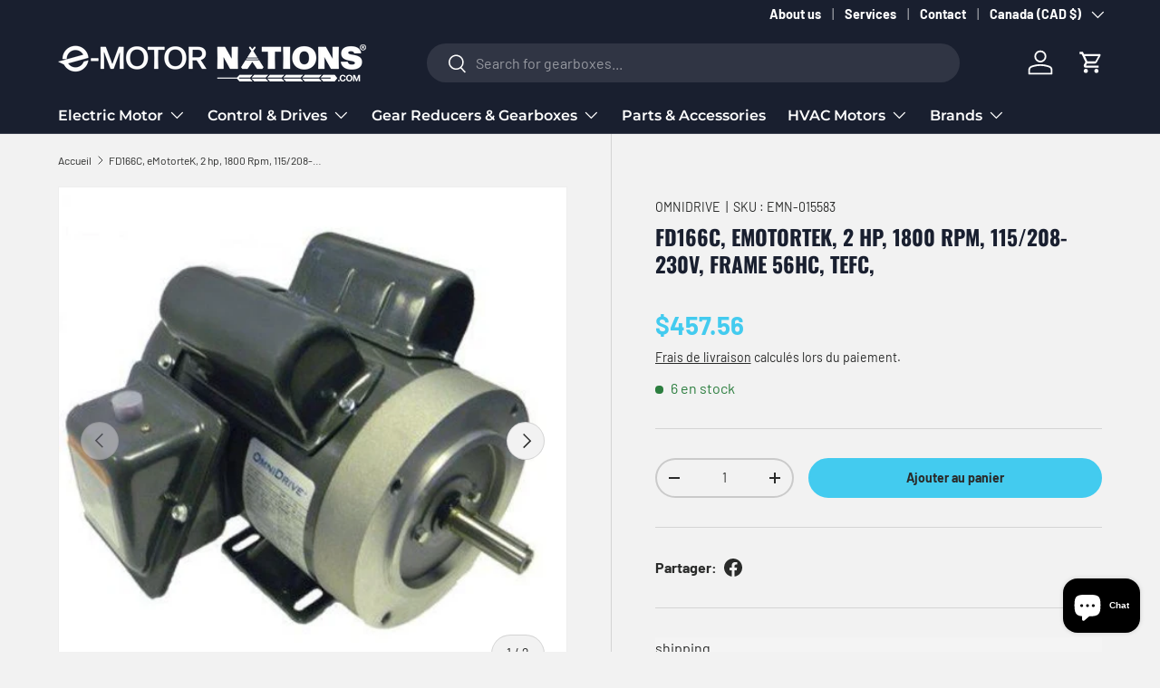

--- FILE ---
content_type: text/css
request_url: https://www.emotornations.com/cdn/shop/t/18/assets/navigation-mega-columns.css?v=3352341900806920461758042510
body_size: 226
content:
@media (max-width: 768.98px){.main-nav__badge{display:none}}@media (min-width: 769px){.main-nav__badge--1{background-color:rgba(var(--badge-1-color)/.1);color:rgb(var(--badge-1-color))}.main-nav__badge--2{background-color:rgba(var(--badge-2-color)/.1);color:rgb(var(--badge-2-color))}.main-nav__badge--3{background-color:rgba(var(--badge-3-color)/.1);color:rgb(var(--badge-3-color))}.mega-nav--columns .main-nav__item--go{display:none}.mega-nav--columns .child-nav__item,.mega-nav--columns .main-nav__grandchild{padding-right:0;padding-left:0}.mega-nav--columns .child-nav__collection-image{min-height:54px;pointer-events:inherit}.mega-nav--columns .child-nav__item--toggle{pointer-events:none}.mega-nav--columns .child-nav__item--toggle a{pointer-events:initial}.mega-nav--columns .child-nav__item--toggle:not(.nav__item--no-underline){margin-bottom:calc(2 * var(--space-unit));border-bottom:1px solid var(--nav-line-color)}.mega-nav--columns .child-nav__item--toggle .icon{display:none}.mega-nav--columns .main-nav__grandchild .main-nav__item{padding:.4em 0;font-size:.88em}.mega-nav--columns .main-nav__collection-image{margin-inline-end:1rem}.mega-nav--columns .main-nav__collection-image--rectangle{width:122.125px;height:73.306px;border-radius:5px;flex-shrink:0;margin-bottom:.5rem;margin-inline-end:0}.mega-nav--columns .main-nav__collection-image--rectangle img[src*=".png"],.mega-nav--columns .main-nav__collection-image--rectangle img[src*=".webp"]{background:#fff}.mega-nav--columns .child-nav__item--toggle.flex-col .main-nav__collection-image--rectangle{margin-bottom:.75rem}.mega-nav--columns .child-nav__item--toggle.flex-col .child-nav__item{text-align:center;margin-top:.25rem}.mega-nav--columns a.flex.flex-col.items-center.child-nav__item{transition:transform .2s ease,opacity .2s ease;text-decoration:none;width:122.125px}.mega-nav--columns a.flex.flex-col.items-center.child-nav__item:hover{text-decoration:underline;color:#fff}.mega-nav--columns a.flex.flex-col.items-center.child-nav__item .grandchild-nav__title{width:122.125px;word-wrap:break-word;text-align:center;line-height:1.2}.mega-nav--columns .featured-menu-layout{width:100%;max-width:none}.mega-nav--columns .featured-items .featured-item{text-align:center;padding:.5rem;width:122.125px}.mega-nav--columns .featured-items .featured-item .grandchild-nav__title{width:122.125px;word-wrap:break-word;text-align:center;line-height:1.2}.mega-nav--columns .featured-items .main-nav__collection-image{margin:0 auto .5rem}.mega-nav--columns .remaining-items{padding:1rem 0}.mega-nav--columns .remaining-items .main-nav__item{display:block;padding:.25rem 0;text-decoration:none;font-size:1.2rem}.mega-nav--columns .remaining-items .main-nav__item:hover{text-decoration:underline}.mega-nav--columns .featured-item .main-nav__collection-image img[src*=".png"],.mega-nav--columns .featured-item .main-nav__collection-image img[src*=".webp"]{background:#fff}.mega-nav--columns .featured-item{transition:transform .2s ease,opacity .2s ease;cursor:pointer}.mega-nav--columns .featured-item:hover{text-decoration:underline;color:#fff}.mega-nav--columns .featured-item .main-nav__collection-image{transition:transform .2s ease}.mega-nav--columns .main-nav__item.flex.flex-col{transition:transform .2s ease,opacity .2s ease;text-decoration:none}.mega-nav--columns .main-nav__item.flex.flex-col:hover{text-decoration:underline;color:#fff}.mega-nav--columns.mega-nav--featured-layout .featured-menu-layout{display:flex!important;gap:2rem!important}.mega-nav--columns.mega-nav--featured-layout .featured-items{flex:0 0 80%!important;display:flex!important;flex-wrap:wrap!important;gap:2rem!important}.mega-nav--columns.mega-nav--featured-layout .featured-item{flex:0 1 calc(20% - 1.6rem)!important}.mega-nav--columns.mega-nav--featured-layout .remaining-items{flex:0 0 20%!important;display:flex!important;flex-direction:column!important;gap:1rem!important}.mega-nav--columns.mega-nav--featured-layout .remaining-items-grid{display:flex!important;flex-direction:column!important;gap:.5rem!important}.mega-nav--columns.mega-nav--featured-layout .remaining-items a{flex:none!important}.mega-nav--columns .featured-separator{display:none;width:1px;background-color:var(--nav-line-color);flex-shrink:0}.mega-nav--columns.mega-nav--featured-layout .featured-separator{display:block}@media (max-width: 767px){.mega-nav--columns.mega-nav--featured-layout .featured-menu-layout{flex-direction:column!important}.mega-nav--columns.mega-nav--featured-layout .featured-items{flex:none!important;gap:1rem!important}.mega-nav--columns.mega-nav--featured-layout .featured-item{flex:0 1 calc(50% - .5rem)!important}.mega-nav--columns.mega-nav--featured-layout .remaining-items{flex:none!important}.mega-nav--columns.mega-nav--featured-layout .remaining-items-grid{flex-direction:column!important;gap:.5rem!important}}.md\:nav-gap-x-16{column-gap:calc(16 * var(--space-unit))}.md\:nav-gap-y-4{row-gap:calc(4 * var(--space-unit))}.mega-nav--columns .child-nav.md\:grid:not(.mega-nav--featured-layout *){display:flex!important;flex-wrap:wrap!important;gap:3rem!important}.mega-nav--columns .child-nav.md\:grid:not(.mega-nav--featured-layout *) .child-nav__item--toggle{flex:0 0 auto!important;width:auto!important;min-width:160px!important}}@media (max-width: 768px){.mega-nav--columns .main-nav__collection-image--rectangle,.mega-nav--columns .featured-item .main-nav__collection-image,.mega-nav--columns a.flex.flex-col.items-center.child-nav__item .main-nav__collection-image{display:none!important}.mega-nav--columns a.flex.flex-col.items-center.child-nav__item{width:auto!important;margin-bottom:0!important}.mega-nav--columns .featured-item{width:auto!important;padding:0!important;margin-bottom:0!important}.mega-nav--columns .grandchild-nav__title{width:auto!important;margin-bottom:0!important}.mega-nav--columns .featured-item a.main-nav__item{padding:.4em 0!important;font-size:.88em!important;display:block!important}.mega-nav--columns .remaining-items{padding:0!important}.mega-nav--columns .remaining-items .main-nav__item{padding:.4em 0!important;font-size:.88em!important}.mega-nav--columns.mega-nav--featured-layout .featured-items,.mega-nav--columns.mega-nav--featured-layout .remaining-items,.mega-nav--columns.mega-nav--featured-layout .remaining-items-grid{gap:0!important}}
/*# sourceMappingURL=/cdn/shop/t/18/assets/navigation-mega-columns.css.map?v=3352341900806920461758042510 */


--- FILE ---
content_type: text/javascript
request_url: https://www.emotornations.com/cdn/shop/t/18/assets/country-province-selector.js?v=24158546944577672431753286058
body_size: -305
content:
if(!customElements.get("country-province-selector")){class CountryProvinceSelector extends HTMLElement{constructor(){super(),this.countryEl=this.querySelector(".js-country-select"),this.provinceEl=this.querySelector(".js-province-select"),this.provinceContainer=this.querySelector(".js-province-container"),this.init()}init(){CountryProvinceSelector.setSelectedOption(this.countryEl,this.countryEl.dataset.default),this.handleCountryChange(),this.provinceEl.dataset.default&&this.provinceEl.options.length>0&&CountryProvinceSelector.setSelectedOption(this.provinceEl,this.provinceEl.dataset.default),this.countryEl.addEventListener("change",this.handleCountryChange.bind(this))}handleCountryChange(){const selectedOption=this.countryEl.options[this.countryEl.selectedIndex],provinces=JSON.parse(selectedOption.dataset.provinces);Array.from(this.provinceEl.options).forEach(option=>option.remove()),provinces&&provinces.length===0?this.provinceContainer.hidden=!0:(provinces.forEach(province=>{const option=document.createElement("option");[option.value,option.innerHTML]=province,this.provinceEl.appendChild(option)}),this.provinceContainer.hidden=!1)}static setSelectedOption(selector,value){Array.from(selector.options).forEach((option,index)=>{(option.value===value||option.innerHTML===value)&&(selector.selectedIndex=index)})}}customElements.define("country-province-selector",CountryProvinceSelector)}
//# sourceMappingURL=/cdn/shop/t/18/assets/country-province-selector.js.map?v=24158546944577672431753286058
